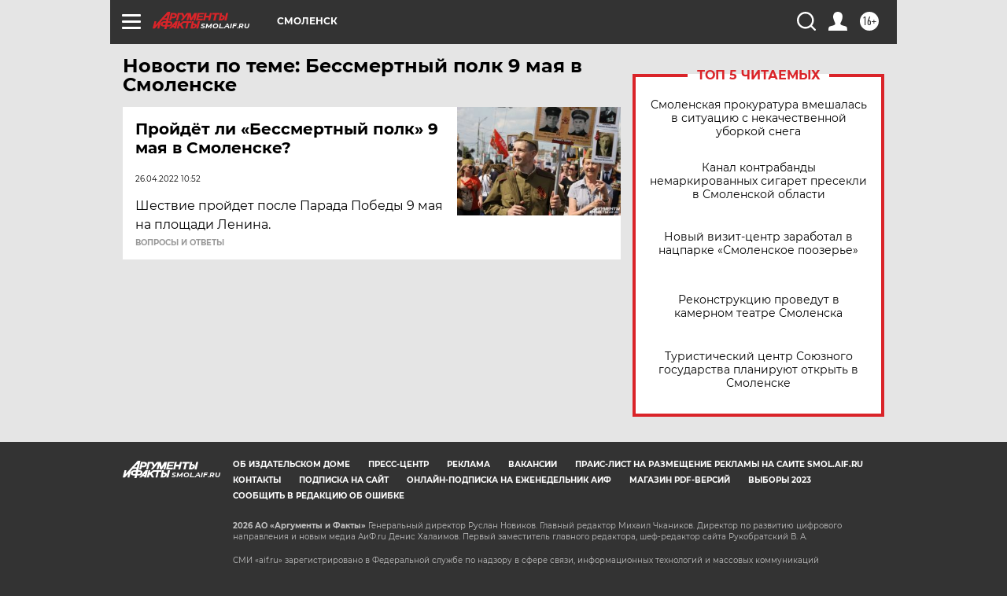

--- FILE ---
content_type: text/html
request_url: https://tns-counter.ru/nc01a**R%3Eundefined*aif_ru/ru/UTF-8/tmsec=aif_ru/784715191***
body_size: -72
content:
2A2B7C6669710077X1769013367:2A2B7C6669710077X1769013367